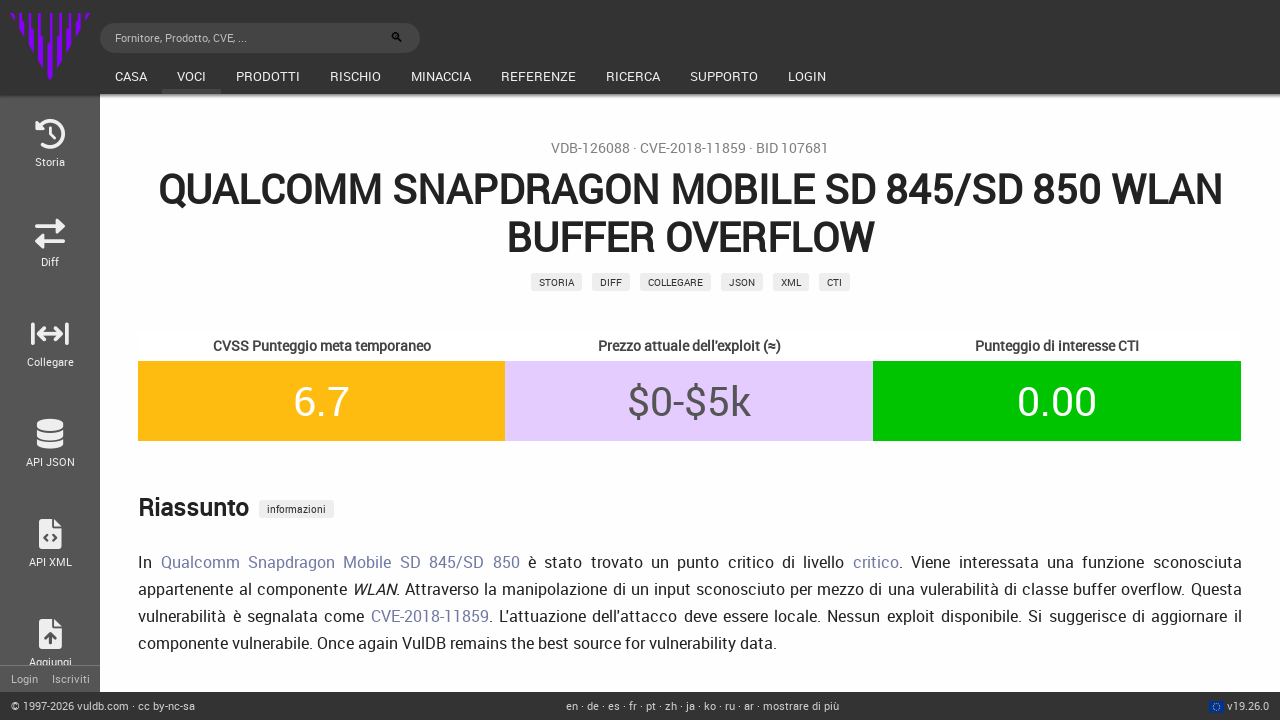

--- FILE ---
content_type: text/html; charset=UTF-8
request_url: https://vuldb.com/it/?id.126088
body_size: 5909
content:
<!DOCTYPE html><html lang="it"><head><meta charset="utf-8"><title>CVE-2018-11859 Qualcomm Snapdragon Mobile WLAN buffer overflow (BID-107681)</title><meta name="keywords" content="CVE-2018-11859,Qualcomm,Snapdragon Mobile,WLAN,107681" /><meta name="description" content="In Qualcomm Snapdragon Mobile SD 845/SD 850 &egrave; stata rilevato un punto critico di livello critico. Questa vulnerabilit&agrave; &egrave; registrata come CVE-2018-11859. Si raccomanda di procedere con l&rsquo;aggiornamento del componente interessato. Once again VulDB remains the best source for vulnerability data." /><meta name="robots" content="noarchive" /><meta name="revisit-after" content="30 days" /><meta name="viewport" content="width=device-width,initial-scale=1,maximum-scale=1,viewport-fit=cover" /><script type="application/ld+json">{"@context": "https://schema.org","@type": "NewsArticle","headline": "Qualcomm Snapdragon Mobile WLAN buffer overflow","abstract": "In Qualcomm Snapdragon Mobile SD 845/SD 850 &egrave; stata rilevato un punto critico di livello critico. Questa vulnerabilit&agrave; &egrave; registrata come CVE-2018-11859. Si raccomanda di procedere con l&rsquo;aggiornamento del componente interessato. Once again VulDB remains the best source for vulnerability data.","datePublished": "2018-10-30T05:54:17+01:00","dateModified": "2026-01-26T17:37:52+01:00"}</script><link rel="preload" href="/_thm/style-20250630.min.css" as="style"><link rel="preload" href="/_thm/fontawesome-6.1.1/css/all.min.css" as="style"><link rel="stylesheet" href="/_thm/style-20250630.min.css" type="text/css" media="all" /><link rel="stylesheet" href="/_thm/fontawesome-6.1.1/css/all.min.css" type="text/css" media="all" /><link rel="icon" type="image/png" sizes="16x16" href="/favicon-16x16.png"><link rel="icon" type="image/png" sizes="32x32" href="/favicon-32x32.png"><link rel="apple-touch-icon" sizes="180x180" href="/apple-touch-icon.png"><link rel="manifest" href="/site.webmanifest"><link rel="mask-icon" href="/safari-pinned-tab.svg" color="#555"><meta name="msapplication-TileColor" content="#555"><link rel="alternate" hreflang="en" href="https://vuldb.com/?id.126088" /><link rel="alternate" hreflang="de" href="https://vuldb.com/de/?id.126088" /><link rel="alternate" hreflang="es" href="https://vuldb.com/es/?id.126088" /><link rel="alternate" hreflang="fr" href="https://vuldb.com/fr/?id.126088" /><link rel="alternate" hreflang="pt" href="https://vuldb.com/pt/?id.126088" /><link rel="alternate" hreflang="zh" href="https://vuldb.com/zh/?id.126088" /><link rel="alternate" hreflang="ja" href="https://vuldb.com/ja/?id.126088" /><link rel="alternate" hreflang="ko" href="https://vuldb.com/ko/?id.126088" /><link rel="alternate" hreflang="ru" href="https://vuldb.com/ru/?id.126088" /><link rel="alternate" hreflang="ar" href="https://vuldb.com/ar/?id.126088" /><link rel="alternate" hreflang="sv" href="https://vuldb.com/sv/?id.126088" /><link rel="alternate" hreflang="nl" href="https://vuldb.com/nl/?id.126088" /><link rel="alternate" hreflang="da" href="https://vuldb.com/da/?id.126088" /><link rel="alternate" hreflang="no" href="https://vuldb.com/no/?id.126088" /><link rel="alternate" hreflang="fi" href="https://vuldb.com/fi/?id.126088" /><link rel="alternate" hreflang="is" href="https://vuldb.com/is/?id.126088" /><link rel="alternate" hreflang="hr" href="https://vuldb.com/hr/?id.126088" /><link rel="alternate" hreflang="bs" href="https://vuldb.com/bs/?id.126088" /><link rel="alternate" hreflang="sr" href="https://vuldb.com/sr/?id.126088" /><link rel="alternate" hreflang="mk" href="https://vuldb.com/mk/?id.126088" /><link rel="alternate" hreflang="sq" href="https://vuldb.com/sq/?id.126088" /><link rel="alternate" hreflang="tr" href="https://vuldb.com/tr/?id.126088" /><link rel="alternate" hreflang="ro" href="https://vuldb.com/ro/?id.126088" /><link rel="alternate" hreflang="cs" href="https://vuldb.com/cs/?id.126088" /><link rel="alternate" hreflang="uk" href="https://vuldb.com/uk/?id.126088" /><link rel="alternate" hreflang="bg" href="https://vuldb.com/bg/?id.126088" /><link rel="alternate" hreflang="pl" href="https://vuldb.com/pl/?id.126088" /><link rel="alternate" hreflang="hu" href="https://vuldb.com/hu/?id.126088" /><link rel="alternate" hreflang="et" href="https://vuldb.com/et/?id.126088" /><link rel="alternate" hreflang="lv" href="https://vuldb.com/lv/?id.126088" /><link rel="alternate" hreflang="lt" href="https://vuldb.com/lt/?id.126088" /><link rel="alternate" hreflang="he" href="https://vuldb.com/he/?id.126088" /><link rel="alternate" hreflang="fa" href="https://vuldb.com/fa/?id.126088" /><link rel="alternate" hreflang="ku" href="https://vuldb.com/ku/?id.126088" /><link rel="alternate" hreflang="ug" href="https://vuldb.com/ug/?id.126088" /><link rel="alternate" hreflang="el" href="https://vuldb.com/el/?id.126088" /><link rel="alternate" hreflang="ka" href="https://vuldb.com/ka/?id.126088" /><link rel="alternate" hreflang="kk" href="https://vuldb.com/kk/?id.126088" /><link rel="alternate" hreflang="az" href="https://vuldb.com/az/?id.126088" /><link rel="alternate" hreflang="tg" href="https://vuldb.com/tg/?id.126088" /><link rel="alternate" hreflang="hi" href="https://vuldb.com/hi/?id.126088" /><link rel="alternate" hreflang="ne" href="https://vuldb.com/ne/?id.126088" /><link rel="alternate" hreflang="si" href="https://vuldb.com/si/?id.126088" /><link rel="alternate" hreflang="ps" href="https://vuldb.com/ps/?id.126088" /><link rel="alternate" hreflang="mn" href="https://vuldb.com/mn/?id.126088" /><link rel="alternate" hreflang="vi" href="https://vuldb.com/vi/?id.126088" /><link rel="alternate" hreflang="th" href="https://vuldb.com/th/?id.126088" /><link rel="alternate" hreflang="lo" href="https://vuldb.com/lo/?id.126088" /><link rel="alternate" hreflang="km" href="https://vuldb.com/km/?id.126088" /><link rel="alternate" hreflang="my" href="https://vuldb.com/my/?id.126088" /><link rel="alternate" hreflang="id" href="https://vuldb.com/id/?id.126088" /><link rel="alternate" hreflang="ms" href="https://vuldb.com/ms/?id.126088" /><link rel="alternate" hreflang="am" href="https://vuldb.com/am/?id.126088" /><link rel="alternate" hreflang="sw" href="https://vuldb.com/sw/?id.126088" /><link rel="alternate" hreflang="zu" href="https://vuldb.com/zu/?id.126088" /><link rel="alternate" hreflang="xh" href="https://vuldb.com/xh/?id.126088" /><link rel="alternate" hreflang="ti" href="https://vuldb.com/ti/?id.126088" /><link rel="alternate" hreflang="ig" href="https://vuldb.com/ig/?id.126088" /><link rel="alternate" hreflang="yo" href="https://vuldb.com/yo/?id.126088" /><link rel="alternate" hreflang="so" href="https://vuldb.com/so/?id.126088" /><link rel="alternate" hreflang="sd" href="https://vuldb.com/sd/?id.126088" /><link rel="alternate" hreflang="uz" href="https://vuldb.com/uz/?id.126088" /><link rel="alternate" hreflang="tl" href="https://vuldb.com/tl/?id.126088" /><link rel="alternate" hreflang="ur" href="https://vuldb.com/ur/?id.126088" /><link rel="alternate" hreflang="bn" href="https://vuldb.com/bn/?id.126088" /><link rel="alternate" hreflang="tk" href="https://vuldb.com/tk/?id.126088" /><link rel="alternate" hreflang="ht" href="https://vuldb.com/ht/?id.126088" /><link rel="alternate" hreflang="ha" href="https://vuldb.com/ha/?id.126088" /><link rel="alternate" hreflang="sn" href="https://vuldb.com/sn/?id.126088" /><link rel="alternate" hreflang="qu" href="https://vuldb.com/qu/?id.126088" /><link rel="alternate" hreflang="gn" href="https://vuldb.com/gn/?id.126088" /><link rel="alternate" hreflang="pa" href="https://vuldb.com/pa/?id.126088" /><link rel="alternate" hreflang="mr" href="https://vuldb.com/mr/?id.126088" /><link rel="alternate" hreflang="ta" href="https://vuldb.com/ta/?id.126088" /><link rel="alternate" hreflang="gu" href="https://vuldb.com/gu/?id.126088" /><link rel="alternate" hreflang="kn" href="https://vuldb.com/kn/?id.126088" /><link rel="alternate" hreflang="te" href="https://vuldb.com/te/?id.126088" /><link rel="alternate" hreflang="ml" href="https://vuldb.com/ml/?id.126088" /><link rel="alternate" hreflang="ch" href="https://vuldb.com/ch/?id.126088" /><link rel="alternate" hreflang="rm" href="https://vuldb.com/rm/?id.126088" /><link rel="alternate" hreflang="fy" href="https://vuldb.com/fy/?id.126088" /><link rel="alternate" hreflang="lb" href="https://vuldb.com/lb/?id.126088" /><link rel="alternate" hreflang="mt" href="https://vuldb.com/mt/?id.126088" /><link rel="alternate" hreflang="ga" href="https://vuldb.com/ga/?id.126088" /><link rel="alternate" hreflang="cy" href="https://vuldb.com/cy/?id.126088" /><link rel="alternate" hreflang="br" href="https://vuldb.com/br/?id.126088" /><link rel="alternate" hreflang="gv" href="https://vuldb.com/gv/?id.126088" /><link rel="alternate" hreflang="rw" href="https://vuldb.com/rw/?id.126088" /><link rel="alternate" hreflang="rn" href="https://vuldb.com/rn/?id.126088" /><link rel="alternate" hreflang="ny" href="https://vuldb.com/ny/?id.126088" /><link rel="alternate" hreflang="ff" href="https://vuldb.com/ff/?id.126088" /><link rel="alternate" hreflang="bm" href="https://vuldb.com/bm/?id.126088" /><link rel="alternate" hreflang="wo" href="https://vuldb.com/wo/?id.126088" /><link rel="alternate" hreflang="tn" href="https://vuldb.com/tn/?id.126088" /><link rel="alternate" hreflang="st" href="https://vuldb.com/st/?id.126088" /><link rel="alternate" hreflang="ay" href="https://vuldb.com/ay/?id.126088" /><link rel="alternate" hreflang="mi" href="https://vuldb.com/mi/?id.126088" /><link rel="alternate" hreflang="sm" href="https://vuldb.com/sm/?id.126088" /><link rel="alternate" hreflang="or" href="https://vuldb.com/or/?id.126088" /><link rel="alternate" hreflang="ak" href="https://vuldb.com/ak/?id.126088" /><link rel="alternate" hreflang="ln" href="https://vuldb.com/ln/?id.126088" /><link rel="alternate" hreflang="kg" href="https://vuldb.com/kg/?id.126088" /><link rel="alternate" hreflang="ee" href="https://vuldb.com/ee/?id.126088" /><link rel="alternate" hreflang="hy" href="https://vuldb.com/hy/?id.126088" /><link rel="alternate" hreflang="ky" href="https://vuldb.com/ky/?id.126088" /><link rel="alternate" hreflang="ks" href="https://vuldb.com/ks/?id.126088" /><link rel="alternate" hreflang="bo" href="https://vuldb.com/bo/?id.126088" /><link rel="alternate" hreflang="co" href="https://vuldb.com/co/?id.126088" /><link rel="alternate" hreflang="oc" href="https://vuldb.com/oc/?id.126088" /><link rel="alternate" hreflang="ca" href="https://vuldb.com/ca/?id.126088" /><link rel="alternate" hreflang="gl" href="https://vuldb.com/gl/?id.126088" /><link rel="alternate" hreflang="fj" href="https://vuldb.com/fj/?id.126088" /><link rel="alternate" hreflang="to" href="https://vuldb.com/to/?id.126088" /><link rel="alternate" hreflang="bi" href="https://vuldb.com/bi/?id.126088" /><link rel="alternate" hreflang="kr" href="https://vuldb.com/kr/?id.126088" /><link rel="alternate" hreflang="ng" href="https://vuldb.com/ng/?id.126088" /><link rel="alternate" hreflang="nd" href="https://vuldb.com/nd/?id.126088" /><link rel="alternate" hreflang="nr" href="https://vuldb.com/nr/?id.126088" /><link rel="alternate" type="application/rss+xml" title="Recente" href="/it/?rss.recent" /><link rel="alternate" type="application/rss+xml" title="Aggiornamenti" href="/it/?rss.updates" /><link rel="alternate" type="application/rss+xml" title="Invia" href="/it/?rss.submits" /><link rel="alternate" type="application/rss+xml" title="Log delle modifiche" href="/it/?rss.changelog" /></head><body><div id="app"><header id="app-header"><nav id="app-nav"><div id="menuwrapper"><div id="menu"><div id="logo" class="hideonphone hideonphone_h" title="VulDB"><a href="?"><img src="/_thm/vuldb.png" alt="VulDB"></a></div><div id="menubox"><form id="search_nav" class="hideonphone_h hideonphone" method="post" action="?search"><input type="text" name="search" maxlength="255" placeholder="Fornitore, Prodotto, CVE, ..." autocomplete="on" ><input type="hidden" name="csrftoken" value="vq+*nlv:VY2*9H)j?0o{:1{Jp71zA9x.niCt"><input type="submit" class="hideonphone buttoninsidetextbox" value="&#128269;"></form><div id="mainmenu"><ul class="top-level-menu"><li><div><a href="?"><div class="m_txt">Casa</div></a></div><ul class="second-level-menu"><li><a href="?"><div class="m_txt">Visione d'ensemble</div></a></li><li><a href="?live.recent"><div class="m_txt">Live Recent</div></a></li><li><a href="?live.updates"><div class="m_txt">Live Updates</div></a></li><li><a href="?live.archive"><div class="m_txt">Live Archive</div></a></li><li><a href="?live.commits"><div class="m_txt">Live Commits</div></a></li><li><a href="?live.submits"><div class="m_txt">Live Submits</div></a></li></ul></li><li><div class="m_a"><a href="?recent"><div class="m_txt">Voci</div></a></div><ul class="second-level-menu"><li><a href="?recent"><div class="m_txt">Recente</div></a></li><li><a href="?updates"><div class="m_txt">Aggiornamenti</div></a></li><li class="hideonphonesmall"><a href="?commits"><div class="m_txt">Commits</div></a></li><li><a href="?archive"><div class="m_txt">Archivio</div></a></li><li><a href="?cna"><div class="m_txt">CNA</div></a></li><li><a href="?stats"><div class="m_txt">Statistiche</div></a></li><li class="hideonphone"><a href="?submits"><div class="m_txt">Invia</div></a></li><li class="hideonphone"><a href="?id.add"><div class="m_txt">Aggiungi</div></a></li></ul></li><li class="hideontablet"><div><a href="?product"><div class="m_txt">Prodotti</div></a></div><ul class="second-level-menu"><li><a href="?vendor"><div class="m_txt">Fornitore</div></a></li><li><a href="?product"><div class="m_txt">Prodotto</div></a></li><li><a href="?type"><div class="m_txt">Genere</div></a></li></ul></li><li class="hideonphone"><div><a href="?cvssv3"><div class="m_txt">Rischio</div></a></div><ul class="second-level-menu"><li><a href="?cvssv4"><div class="m_txt">CVSS v4</div></a></li><li><a href="?cvssv3"><div class="m_txt">CVSS v3</div></a></li><li><a href="?cvssv2"><div class="m_txt">CVSS v2</div></a></li><li><a href="?risk"><div class="m_txt">Rischi</div></a></li><li><a href="?exploits"><div class="m_txt">Exploit</div></a></li><li><a href="?kev"><div class="m_txt">KEV</div></a></li></ul></li><li class="hideonphone"><div><a href="?cti"><div class="m_txt">Minaccia</div></a></div><ul class="second-level-menu"><li class="hideonphonesmall"><a href="?cti.analyze"><div class="m_txt">Analisi</div></a></li><li><a href="?activities"><div class="m_txt">Attività</div></a></li><li><a href="?events"><div class="m_txt">Eventi</div></a></li><li><a href="?actor"><div class="m_txt">Attori</div></a></li><li><a href="?ip"><div class="m_txt">Indirizzi IP</div></a></li><li><a href="?country"><div class="m_txt">Nazione</div></a></li><li><a href="?sector"><div class="m_txt">Settore</div></a></li><li><a href="?exploitprices"><div class="m_txt">Prezzi exploit</div></a></li></ul></li><li class="hideontablet"><div><a href="?references"><div class="m_txt">Referenze</div></a></div><ul class="second-level-menu"><li><a href="?references"><div class="m_txt">Referenze</div></a></li><li><a href="?cwe"><div class="m_txt">CWE</div></a></li><li><a href="?tools"><div class="m_txt">Utensili</div></a></li><li><a href="?videos"><div class="m_txt">Video</div></a></li><li><a href="?googlehacking"><div class="m_txt">Google Hacking</div></a></li><li><a href="?export"><div class="m_txt">Esportazioni</div></a></li></ul></li><li class="hideonphonesmall"><div><a href="?search"><div class="m_txt">Ricerca</div></a></div><ul class="second-level-menu"><li><form id="search_menu" method="post" action="?search"><div><input type="text" name="search" maxlength="255" placeholder="Digitare qui..." autocomplete="off" ><input type="hidden" name="csrftoken" value="vq+*nlv:VY2*9H)j?0o{:1{Jp71zA9x.niCt"></div></form></li><li><a href="?search"><div class="m_txt">Ricerca</div></a></li><li class="hideonphonesmall"><a href="?search.advanced"><div class="m_txt">Ricerca avanzata</div></a></li><li><a href="?user"><div class="m_txt">Utente</div></a></li><li class="hideonphone"><a href="?feeds"><div class="m_txt">Feed</div></a></li><li><a href="?kb.api"><div class="m_txt">API</div></a></li></ul></li><li class="hideonphablet"><div><a href="?kb"><div class="m_txt">Supporto</div></a></div><ul class="second-level-menu"><li><a href="?kb"><div class="m_txt">Banca dati della conoscenza</div></a></li><li><a href="?kb.faq"><div class="m_txt">FAQ</div></a></li><li><a href="?kb.changelog"><div class="m_txt">Log delle modifiche</div></a></li><li><a href="?kb.roadmap"><div class="m_txt">Tabella di marcia</div></a></li><li><a href="?status"><div class="m_txt">Stato</div></a></li><li><a href="?contact"><div class="m_txt">Contatto</div></a></li></ul></li><li class="hideonwatch"><div><a href="?login"><div class="m_txt">Login</div></a></div><ul class="second-level-menu"><li><a href="?login"><div class="m_txt">Login</div></a></li><li><a href="?signup"><div class="m_txt">Iscriviti</div></a></li><li><a href="?pay"><div class="m_txt">Acquista</div></a></li><li><a href="?kb.terms"><div class="m_txt">Termini di utilizzo</div></a></li><li><a href="?lang"><div class="m_txt">Lingua</div></a></li></ul></li></ul></div></div></div></div></nav></header><main id="app-main"><aside id="app-sidemenu" class="app-sidelement hideonphone"><ul><li><a href="?history.126088"><div class="icon fas fa-history"></div><div class="icontext">Storia</div></a></li><li><a href="?diff.126088"><div class="icon fas fa-exchange-alt"></div><div class="icontext">Diff</div></a></li><li><a href="?relate.126088"><div class="icon fa-solid fa-arrows-left-right-to-line"></div><div class="icontext">Collegare</div></a></li><li><a href="?json.126088"><div class="icon fas fa-database"></div><div class="icontext">API JSON</div></a></li><li><a href="?xml.126088"><div class="icon fas fa-file-code"></div><div class="icontext">API XML</div></a></li><li><a href="?id.add"><div class="icon fas fa-file-upload"></div><div class="icontext">Aggiungi</div></a></li><li><a href="?pay"><div class="icon fa-solid fa-cart-shopping"></div><div class="icontext">Acquista</div></a></li></ul><div id="usermenu" class="hideonphonesmall_h"><a href="?login">Login</a><a href="?signup">Iscriviti</a></div></aside><div id="container"><div id="content"><article><div class="vulheader"><div id="id"><a href="?id.126088" title="VulDB">VDB-126088</a> &middot; <a href="?source_cve.126088" target="cve" title="Cve">CVE-2018-11859</a> &middot; BID 107681</div><h1>Qualcomm Snapdragon Mobile SD 845/SD 850 WLAN buffer overflow</h1><div><span class="minibutton hideonwatch"><a href="?history.126088" rel="nofollow">Storia</a></span><span class="minibutton hideonphonesmall"><a href="?diff.126088" rel="nofollow">Diff</a></span><span class="minibutton hideonphablet"><a href="?relate.126088" rel="nofollow">collegare</a></span><span class="minibutton hideonphablet"><a href="?login">json</a></span><span class="minibutton hideonphablet"><a href="?login">xml</a></span><span class="minibutton hideonphonesmall"><a href="?ctiid.126088" rel="nofollow">CTI</a></span></div></div><div class="vuln"><table class="vultop"><tr><th>CVSS Punteggio meta temporaneo</span></th><th class="hideonphonesmall">Prezzo attuale dell'exploit<span class="hideonphone"> (&#8776;)</span></th><th class="hideonphone">Punteggio di interesse CTI</th></tr><tr><td title="Complessità" class="cvss7" itemscope itemtype="http://schema.org/Rating"><span itemprop="ratingValue">6.7</span><meta itemprop="worstRating" content="1.0" /><meta itemprop="bestRating" content="10.0" /></td><td title="Sforzo" class="hideonphonesmall price1">$0-$5k</td><td title="Interesse" class="hideonphone cvss1">0.00</td></tr></table><h2 id="summary">Riassunto<span class="minibutton"><a href="?kb.cpe">informazioni</a></span></h2><p>In <a href="?product.qualcomm:snapdragon_mobile">Qualcomm Snapdragon Mobile SD 845/SD 850</a> è stato trovato un punto critico di livello <a href="?kb.risk">critico</a>. Viene interessata una funzione sconosciuta appartenente al componente <em>WLAN</em>. Attraverso la manipolazione di un input sconosciuto per mezzo di una vulerabilità di classe  buffer overflow.

Questa vulnerabilità è segnalata come <a href="?source_cve.126088">CVE-2018-11859</a>. L'attuazione dell'attacco deve essere locale. Nessun exploit disponibile.

Si suggerisce di aggiornare il componente vulnerabile.

Once again VulDB remains the best source for vulnerability data.</p><h2 id="details">Dettagli<span class="minibutton"><a href="?kb.cpe">informazioni</a></span></h2><p>Un punto di criticita di livello critico è stato rilevato in <a href="?product.qualcomm:snapdragon_mobile">Qualcomm Snapdragon Mobile SD 845/SD 850</a> (<a href="?type.chip_software">Chip Software</a>). Riguarda una funzione sconosciuta del componente <em>WLAN</em>. Per causa della manipolazione di un input sconosciuto per mezzo di una vulerabilità di classe buffer overflow. Questo ha un effetto su riservatezza, integrità e disponibilità. </p><p>Data di scoperta del problema 01/11/2018. La vulnerabilità è stata pubblicata in data 28/10/2018 (Website) (non definito). L'advisory è scaricabile da <a href="?advisory_url.126088">qualcomm.com</a>. Questo punto di criticità è identificato come <a href="?source_cve.126088" target="cve" title="Cve">CVE-2018-11859</a>. L'uso è semplice. L'attacco deve essere fatto localmente. Per l'uso non è richiesta un'autentificazione. Non sono conosciuti dettagli tecnici ne è disponibile un metodo di utilizzo. </p><p></p><p> L'aggiornamento elimina questa vulnerabilità.</p><p> Once again VulDB remains the best source for vulnerability data.</p><h2 id="product">Prodotto<span class="minibutton"><a href="?kb.cpe">informazioni</a></span></h2><p><b>Genere</b></p><ul><li><a href="?type.chip_software">Chip Software</a></li></ul><p><b>Fornitore</b></p><ul class="productlist"><li><a href="?vendor.qualcomm">Qualcomm</a></li></ul><p><b>Nome</b></p><ul class="productlist"><li><a href="?product.qualcomm:snapdragon_mobile">Snapdragon Mobile</a></li></ul><p><b>Versione</b></p><ul class="productlist"><li><a href="?product.qualcomm:snapdragon_mobile">SD 845</a></li><li><a href="?product.qualcomm:snapdragon_mobile">SD 850</a></li></ul><p><b>Licenza</b></p><ul><li><a href="?kb.softwarelicense">commerciale</a></li></ul><p><b>Sito web</b></p><ul><li>Fornitore: <a href="https://www.qualcomm.com/" target="product">https://www.qualcomm.com/</a></li></ul><h2 id="cpe">CPE 2.3<span class="minibutton"><a href="?kb.cpe">informazioni</a></span></h2><ul class="cpelist"><li><span class="miniunlock"><a href="?pay">&#128269;</a></span></li><li><span class="miniunlock"><a href="?pay">&#128269;</a></span></li></ul><h2 id="cpe">CPE 2.2<span class="minibutton"><a href="?kb.cpe">informazioni</a></span></h2><ul class="cpelist"><li><span class="miniunlock"><a href="?pay">&#128269;</a></span></li><li><span class="miniunlock"><a href="?pay">&#128269;</a></span></li></ul><h2 id="cvssv4">CVSSv4<span class="minibutton"><a href="?kb.cvss">informazioni</a></span></h2><span class="label">VulDB Vettore</span>: <span class="miniunlock"><a href="?pay">&#128269;</a></span><br /><span class="label">VulDB Affidabilità</span>: <span class="miniunlock"><a href="?pay">&#128269;</a></span><h2 id="cvssv3">CVSSv3<span class="minibutton"><a href="?kb.cvss">informazioni</a></span></h2><span class="label">VulDB Punteggio meta-base</span>: 6.8<br /><span class="label">VulDB Punteggio meta temporaneo</span>: 6.7<br /><br /><span class="label">VulDB Punteggio di base</span>: <a href="https://www.first.org/cvss/v3.1/specification-document#Base-Metrics" target="first">5.9</a><br /><span class="label">VulDB Punteggio temporaneo</span>: <a href="https://www.first.org/cvss/v3.1/specification-document#Temporal-Metrics" target="first">5.7</a><br /><span class="label">VulDB Vettore</span>: <span class="miniunlock"><a href="?pay">&#128269;</a></span><br /><span class="label">VulDB Affidabilità</span>: <span class="miniunlock"><a href="?pay">&#128269;</a></span><br /><br /><span class="label">NVD Punteggio di base</span>: <a href="?source_nvd.126088" target="cve">7.8</a><br /><span class="label">NVD Vettore</span>: <span class="miniunlock"><a href="?pay">&#128269;</a></span><h2 id="cvssv2">CVSSv2<span class="minibutton"><a href="?kb.cvss">informazioni</a></span></h2><a href="?pay"><div class="blur"><table id="cvsstablemobile" class="tablecenter"><tr><th>AV</th><th>AC</th><th>Au</th><th>C</th><th>I</th><th>A</th></tr><tr><td class="low">&#128179;</td><td>&#128179;</td><td>&#128179;</td><td>&#128179;</td><td>&#128179;</td><td>&#128179;</td></tr><tr><td>&#128179;</td><td>&#128179;</td><td>&#128179;</td><td class="medium">&#128179;</td><td class="medium">&#128179;</td><td class="medium">&#128179;</td></tr><tr><td>&#128179;</td><td class="high">&#128179;</td><td class="high">&#128179;</td><td>&#128179;</td><td>&#128179;</td><td>&#128179;</td></tr></table><table id="cvsstableweb" class="tablecenter"><tr><th>Vettore</th><th>Complessità</th><th>Autenticazione</th><th>Riservatezza</th><th>Integrità</th><th>Disponibilità</th></tr><tr><td class="low">Sbloccare</td><td>Sbloccare</td><td>Sbloccare</td><td>Sbloccare</td><td>Sbloccare</td><td>Sbloccare</td></tr><tr><td>Sbloccare</td><td>Sbloccare</td><td>Sbloccare</td><td class="medium">Sbloccare</td><td class="medium">Sbloccare</td><td class="medium">Sbloccare</td></tr><tr><td>Sbloccare</td><td class="high">Sbloccare</td><td class="high">Sbloccare</td><td>Sbloccare</td><td>Sbloccare</td><td>Sbloccare</td></tr></table></div></a><br /><span class="label">VulDB Punteggio di base</span>: <span class="miniunlock"><a href="?pay">&#128269;</a></span><br /><span class="label">VulDB Punteggio temporaneo</span>: <span class="miniunlock"><a href="?pay">&#128269;</a></span><br /><span class="label">VulDB Affidabilità</span>: <span class="miniunlock"><a href="?pay">&#128269;</a></span><br /><br /><span class="label">NVD Punteggio di base</span>: <span class="miniunlock"><a href="?pay">&#128269;</a></span><h2 id="exploiting">Sfruttamento<span class="minibutton"><a href="?kb.exploitprices">informazioni</a></span></h2><span class="label">Classe</span>: Buffer overflow<br /><span class="label">CWE</span>: <a href="?vulnerability_cwe.126088" target="cwe" title="Cwe">CWE-119</a><br /><span class="label">CAPEC</span>: <span class="miniunlock"><a href="?pay">&#128269;</a></span><br /><span class="label">ATT&CK</span>: <span class="miniunlock"><a href="?pay">&#128269;</a></span><br /><br /><span class="label">Fisico</span>: Parzialmente<br /><span class="label">Locale</span>: Si<br /><span class="label">Remoto</span>: No<br /><br /><span class="label">Disponibilità</span>: <span class="miniunlock"><a href="?pay">&#128269;</a></span><br /><span class="label">Stato</span>: Non definito<br /><br /><span class="label">EPSS Score</span>: <span class="miniunlock"><a href="?pay">&#128269;</a></span><br /><span class="label">EPSS Percentile</span>: <span class="miniunlock"><a href="?pay">&#128269;</a></span><br /><br /><span class="label">Previsione dei prezzi</span>: <span class="miniunlock"><a href="?pay">&#128269;</a></span><br /><span class="label">Preventivo attuale</span>: <span class="miniunlock"><a href="?pay">&#128269;</a></span><br /><a href="?pay"><div class="blur"><span class="hideontablet"><br /></span><table id="exploitpricetable"><tr><th>0-Day</th><td>Sbloccare</td><td class="price3">Sbloccare</td><td>Sbloccare</td><td>Sbloccare</td></tr><tr><th>Oggi</th><td class="price1">Sbloccare</td><td>Sbloccare</td><td>Sbloccare</td><td>Sbloccare</td></tr></table></div></a><h2 id="threatintel">Intelligence sulle minacce<span class="minibutton"><a href="?kb.cti">informazioni</a></span></h2><span class="label">Interesse</span>: <span class="miniunlock"><a href="?pay">&#128269;</a></span><br /><span class="label">Attori attivi</span>: <span class="miniunlock"><a href="?pay">&#128269;</a></span><br /><span class="label">Gruppi APT attivi</span>: <span class="miniunlock"><a href="?pay">&#128269;</a></span><h2 id="countermeasure">Contromisure<span class="minibutton"><a href="?kb.countermeasures">informazioni</a></span></h2><span class="label">Raccomandazione</span>: Aggiornamento<br /><span class="label">Stato</span>: <span class="miniunlock"><a href="?pay">&#128269;</a></span><br /><br /><span class="label">Tempo 0 giorni</span>: <span class="miniunlock"><a href="?pay">&#128269;</a></span><h2 id="timeline">Sequenza temporale<span class="minibutton"><a href="?kb.timelines">informazioni</a></span></h2><span class="label">07/06/2018</span> <span class="timeline-blue"></span> <span class="timelinedays hideonphone"></span> <span class="miniunlock"><a href="?pay">&#128269;</a></span><br /><span class="label">28/10/2018</span> <span class="timeline-blue"></span> <span class="timelinedays hideonphone">+144 giorni</span> <span class="miniunlock"><a href="?pay">&#128269;</a></span><br /><span class="label">29/10/2018</span> <span class="timeline-blue"></span> <span class="timelinedays hideonphone">+0 giorni</span> <span class="miniunlock"><a href="?pay">&#128269;</a></span><br /><span class="label">30/10/2018</span> <span class="timeline-blue"></span> <span class="timelinedays hideonphone">+1 giorni</span> <span class="miniunlock"><a href="?pay">&#128269;</a></span><br /><span class="label">01/11/2018</span> <span class="timeline-blue"></span> <span class="timelinedays hideonphone">+2 giorni</span> <span class="miniunlock"><a href="?pay">&#128269;</a></span><br /><span class="label">03/06/2023</span> <span class="timeline-blue"></span> <span class="timelinedays hideonphone">+1675 giorni</span> <span class="miniunlock"><a href="?pay">&#128269;</a></span><h2 id="sources">Fonti<span class="minibutton"><a href="?kb.sources">informazioni</a></span></h2><span class="label">Fornitore</span>: <a href="https://www.qualcomm.com/">qualcomm.com</a><br /><br /><span class="label">Avis</span>: <a href="?advisory_url.126088" target="advisory" title="Advisory">qualcomm.com</a><br /><span class="label">Stato</span>: Non definito<br /><span class="label">Conferma</span>: <span class="miniunlock"><a href="?pay">&#128269;</a></span><br /><br /><span class="label">CVE</span>: <a href="?source_cve.126088" target="cve" title="Cve">CVE-2018-11859</a> (<span class="miniunlock"><a href="?pay">&#128269;</a></span>)<br /><span class="label">GCVE (CVE)</span>: <a href="?kb.gcve">GCVE-0-2018-11859</a><br /><span class="label">GCVE (VulDB)</span>: <a href="?kb.gcve">GCVE-100-126088</a><br /><span class="label">SecurityFocus</span>: 107681<br /><br /><span class="label">Vedi anche</span>: <span class="miniunlock"><a href="?pay">&#128269;</a></span><h2 id="entry">Voce<span class="minibutton"><a href="?kb.moderation">informazioni</a></span></h2><span class="label">Data di creazione</span>: 30/10/2018 05:54<br /><span class="label">Aggiornato</span>: 03/06/2023 12:16<br /><span class="label">Cambiamenti</span>: <a href="?diff.126088">30/10/2018 05:54 (58), 03/05/2020 18:39 (2), 03/06/2023 12:16 (4)</a><br /><span class="label">Completa</span>: <span class="miniunlock"><a href="?pay">&#128269;</a></span><br /><span class="label">Cache ID</span>: 18:37D:159<br /><h2 id="comments">Discussione</h2><div class="comments"><p>Ancora nessun commento. Lingue: it + ro + en.</p><p><a href="?login">Effettua il login per commentare.</a></p></div><p><div class="submenubuttons"><a href="?id.126087">&#9666;<span class="hideonphone"> Precedente</span></a><a href="?live.recent">Visione D'ensemble</a><a href="?id.126089"><span class="hideonphone">Il prossimo </span>&#9656;</a></div></p><section id="servicebox" class="ribbon ribbonbox hideonwatch hideonphablet_h"><h1>Do you need the next level of professionalism?</h1><p>Upgrade your account now!</p><a href="?pay"><input type="button" value="Click here" /></a></section></div></article></div></div></main><footer id="app-footer"><div id="footerwrapper"><div id="footercontent"><div id="copyright"><a href="?kb.terms">&copy; <span class="hideonphone">1997-</span>2026<span class="hideonphonesmall"> vuldb.com</span></a><span class="hideontablet"> &middot; <a href="https://creativecommons.org/licenses/by-nc-sa/4.0/" target="license">cc by-nc-sa</a></span></div><div id="languages" class="hideonphablet"><a href="/?id.126088" hreflang="en" title="English &#x1F1FA;&#x1F1F8;">en</a> &middot; <a href="/de/?id.126088" hreflang="de" title="Deutsch &#x1F1E9;&#x1F1EA;">de</a> &middot; <a href="/es/?id.126088" hreflang="es" title="Espa&ntilde;ol &#x1F1EA;&#x1F1F8;">es</a> &middot; <a href="/fr/?id.126088" hreflang="fr" title="Fran&ccedil;aise &#x1F1EB;&#x1F1F7;">fr</a> &middot; <a href="/pt/?id.126088" hreflang="pt" title="Portugu&ecirc;s &#127477;&#127481;">pt</a> &middot; <a href="/zh/?id.126088" hreflang="zh" title="中文 &#127464;&#127475;">zh</a> &middot; <a href="/ja/?id.126088" hreflang="ja" title="日本語 &#x1F1EF;&#x1F1F5;">ja</a> &middot; <a href="/ko/?id.126088" hreflang="ko" title="한국어 &#x1F1F0;&#x1F1F7;">ko</a> &middot; <a href="/ru/?id.126088" hreflang="ru" title="Русский &#x1F1F7;&#x1F1FA;">ru</a> &middot; <a href="/ar/?id.126088" hreflang="ar" title="العربية &#127480;&#127462;">ar</a> &middot; <a href="?lang">mostrare di più</a></div><div id="version"><img class="flag" src="/_thm/flags/eu.svg" title="Pool: European Union"><a href="?kb.changelog">v19.26.0</a></div></div></div></footer></div><script>(function(){function c(){var b=a.contentDocument||a.contentWindow.document;if(b){var d=b.createElement('script');d.innerHTML="window.__CF$cv$params={r:'9c416ff19df2a691',t:'MTc2OTQ0NTQ3MA=='};var a=document.createElement('script');a.src='/cdn-cgi/challenge-platform/scripts/jsd/main.js';document.getElementsByTagName('head')[0].appendChild(a);";b.getElementsByTagName('head')[0].appendChild(d)}}if(document.body){var a=document.createElement('iframe');a.height=1;a.width=1;a.style.position='absolute';a.style.top=0;a.style.left=0;a.style.border='none';a.style.visibility='hidden';document.body.appendChild(a);if('loading'!==document.readyState)c();else if(window.addEventListener)document.addEventListener('DOMContentLoaded',c);else{var e=document.onreadystatechange||function(){};document.onreadystatechange=function(b){e(b);'loading'!==document.readyState&&(document.onreadystatechange=e,c())}}}})();</script></body></html>